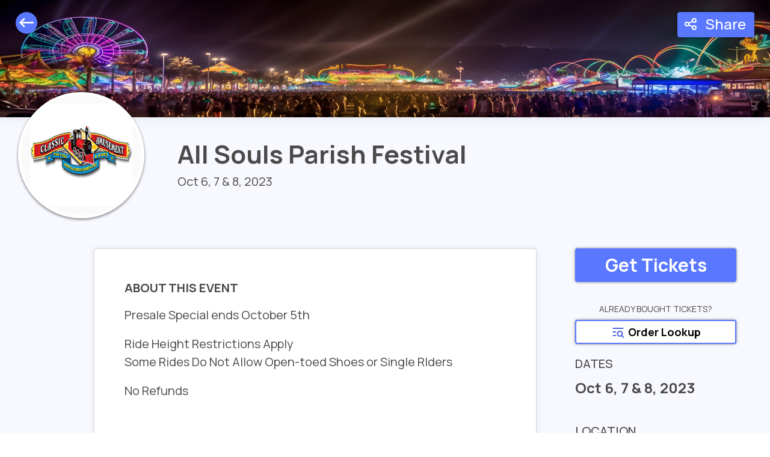

--- FILE ---
content_type: text/html; charset=utf-8
request_url: https://classicamusements.magicmoneyllc.com/magicmoney_web/eticket/eventdetails/6
body_size: 24533
content:

<!DOCTYPE html>
<html>
<head>
    <meta charset="utf-8">
    <title>Magic Money</title>
    <meta property="og:description" content="Buy your tickets for the All Souls Parish Festival happening on Oct  6, 7 &amp; 8, 2023 online here!" />
    
    <meta name="twitter:card" content="summary" />
    <meta name="twitter:title" content="Magic Money " />
    <meta name="twitter:description" content="Buy your tickets for the All Souls Parish Festival happening on Oct  6, 7 &amp; 8, 2023 online here!" />
    <meta property="og:image" content="https://magicmoneyapp.s3.amazonaws.com/MagicMoneyWeb_638202951790423843.png" />
    <meta name="twitter:image" content="https://magicmoneyapp.s3.amazonaws.com/MagicMoneyWeb_638202951790423843.png" />
    <meta http-equiv="X-UA-Compatible" content="IE=edge" />
    <meta name="viewport" content="width=device-width, initial-scale=1, user-scalable=no">
    <link rel="shortcut icon" href="/MagicMoney_Web/Content/images/ETicketImages/favicon.ico" />
    
    <link href="/MagicMoney_Web/Content/fullcalendar.min.css" rel="stylesheet" />

    <link href="/MagicMoney_Web/Content/needsharebutton.min.css" rel="stylesheet" />
    <link href="https://fonts.googleapis.com/css2?family=Manrope:wght@200..800&display=swap" rel="stylesheet">
    <link href="/MagicMoney_Web/Content/ETicketcss?v=CgZ81cxH7QtcL5Qrj7zsmQr-mxNbZMvcWg_WE46RlyY1" rel="stylesheet"/>

    <!--[if IE]>
    <script type="text/javascript" src="js/html5.js"></script>
    <![endif]-->
    <script src="/MagicMoney_Web/bundles/jquery?v=DVrNgzF1X9Eg49WrgJbaiCBsMHjmHkABwV0LULv6bwg1"></script>

    <script src="/MagicMoney_Web/bundles/modernizr?v=wBEWDufH_8Md-Pbioxomt90vm6tJN2Pyy9u9zHtWsPo1"></script>

    <script src="/MagicMoney_Web/bundles/jqueryval?v=CscDCYKiyigBhIQTJsxhIQqf-LoZUf7GH2o1SgDjN2I1"></script>

    
    <script src="/MagicMoney_Web/Scripts/fastclick.min.js"></script>
    <script src="/MagicMoney_Web/Scripts/general.js"></script>
    
    <script src="/MagicMoney_Web/bundles/bootstrap?v=mDZt3DuLzGEflwYc_fop-zj-Wv0UZiTE_nJ7JmQYd881"></script>

    
    <script src="/MagicMoney_Web/Scripts/needsharebutton.min.js"></script>
    <script src="/MagicMoney_Web/Scripts/jquery.da-share.js"></script>
    
    <script src="https://cdn-eu.seatsio.net/chart.js"></script>
    <style type="text/css">
        
        .need-share-button-opened .need-share-button_dropdown {
            background: white !important;
        }
        .btn-lg.px-2 {
            background: #3b5998;
            color: white;
            padding: 12px;
            border-radius: 0;
            font-size: 16px;
            box-shadow: none !important;
        }
        .da-share-html {
            margin-left: auto;
            margin-right: 10px;
        }
        @media (max-width: 560px) {

            .header-top .btn-so {
                font-size: 15px !important;
                padding: 4px 23px 4px 23px !important;
            }
        }
        .lookup-btn {
            font-size: 18px;
            padding: 5px 15px;
            background: white !important;
            color: #000;
            padding: 0px 30px 0px 30px;
            border: #5A78FF 2px solid;
            margin-top: 5px !important;
        }
            .lookup-btn:hover {
                background: #f0ecec !important;
                    color: #000 !important;
            }
    </style>
</head>

<body id="english">
    <div class="loading" id="loading" style="display: none;">
        <img src="/MagicMoney_Web/Content/images/loader.svg" alt="">
    </div>
    <div class="loading" id="loading-3ds" style="display: none;">
        <img src="/MagicMoney_Web/Content/images/loader.svg" alt="">
    </div>
    <div class="wrapper">
        <script>
            console.log('http://classicamusements.magicmoneyllc.com/magicmoney_web/eticket/eventdetails/6')
        </script>
        <!-- Start Header -->

            <header class="header @*event-header*@">
                <div class="header-top">
                    <a href="#" title="Back" class="back-btn" onclick="RedirectURL();">
                        <img src="/MagicMoney_Web/Content/images/ETicketImages/back-arrow.svg" alt="Back">
                    </a>
                    
                    
                    <div style="margin-left: auto; display: flex;" class="eventdetail-share">

                        <div class="da-share-html da-fb da-tw " id="DaShare" style="display:none;margin-left:auto;"></div>

                        <button title="Share" class="btn btn-primary btn-s" style="margin-left:auto;" onclick="DisplayShare()">
                            <img src="/MagicMoney_Web/Content/images/ETicketImages/ic-share.svg" alt="Share">
                            <span>Share</span>
                        </button>
                        
                    </div>
                </div>
                <div class="header-bottom">
                    <div class="main-heading">
                        <div class="logo">
                            <a onclick="RedirectURL();" style="cursor:pointer;">
                                    <img src="https://magicmoneyapp.s3.amazonaws.com/MagicMoneyWeb_638202951790423843.png" alt="" style="object-fit: cover;width:100%;">

                                
                            </a>
                        </div>
                        <div class="event-details">
                            <h1 id="event-name"></h1>
                            <p id="event-duration"></p>
                        </div>
                    </div>
                    <div class="opening-time" id="timer" style="display:none;">
                        <ul>
                            <li>
                                <p id="day">0</p>
                                <span>Days</span>
                            </li>
                            <li>
                                <p id="hour">0</p>
                                <span>Hours</span>
                            </li>
                            <li>
                                <p id="min">0</p>
                                <span>Minutes</span>
                            </li>
                            <li>
                                <p id="sec">0</p>
                                <span>Seconds</span>
                            </li>
                        </ul>
                        <a href="#" class="primary-link">Time to Grand Opening</a>
                    </div>
                </div>
            </header>
            <button class="btn btn-primary get-ticket-btn" title="Get Tickets" type="button" onclick="OpenBuyTicketModal()">
                Get Tickets
            </button>
            <div style=" width: auto; margin-left: auto; text-align: center; padding: 20px 20px;" class="order-lookup-mobile">
                <span style="font-size:14px">ALREADY BOUGHT TICKETS?</span>
                <br />
                <button class="btn btn-primary m-0 btn-so lookup-btn" onclick="OpenSearchOrderWizard()" style="width:100%">
                    <img src="/MagicMoney_Web/Content/images/ETicketImages/blue-search-icon.svg" style="margin-bottom: -5px;" />
                    Order Lookup
                </button>
            </div>
                <!-- End Header -->
        <!-- Main Content -->
        <main class="main-content event-details-wrapper ">
            
            


<style type="text/css">
    @media (max-width: 560px) {

        .soldOutText {
            display: none !important;
        }

        .eventdetail-share {
            flex-direction: column-reverse;
        }

        .header-top .btn-s {
            font-size: 15px !important;
            padding: 4px 33px 4px 33px !important;
        }
        .header-top .m-0
        {
            margin-bottom: 5px;
            padding : 4px 15px;
        }
        .header-top {
            padding: 15px 15px;
        }
        }

    .daywisebtn {
        font-size: 1em;
        padding: 5px 20px;
    }

    .daywisebtn1 {
        font-size: 0.9em;
        padding: 6px 25px;
    }

    .input-validation-error {
        border: red 1px solid !important;
    }

    .day-section {
        font-weight: bold;
        text-transform: uppercase;
    }

    .field-validation-error {
        display: none !important;
    }

    .plan-list td:last-child, .plan-list th:last-child {
        padding-right: 10px;
    }

    .content-block {
        margin-bottom: 30px;
    }

    .fc-toolbar .fc-center {
        font-size: 17px;
    }

    .fc-day {
        background-color: #cce9f6;
    }
    /*.fc-day.fc-today
    {
    background-color: #cce9f6 !important;
    }*/
    .fc-ltr .fc-basic-view .fc-day-number {
        text-align: left;
    }

    .fc-highlight {
        background: #03a1ed;
        opacity: 1;
        filter: alpha(opacity=30);
    }

    @media (max-width: 560px) {
        .fc-row.fc-week.fc-widget-content {
            height: 50px !important;
            min-height: 50px !important;
        }
    }

    .disabled.fc-day {
        /*background-color: #bec0c0;*/
        background-color: #ffffff;
        color: #FFFFFF;
        cursor: not-allowed;
    }

    .soldout.fc-day {
        background-color: #ddc2c2;
        color: #FFFFFF;
        cursor: not-allowed;
    }
</style>


<input data-val="true" data-val-number="The field Latitude must be a number." id="hdnLatitude" name="eventDetail.Latitude" type="hidden" value="37.65692510" />
<input data-val="true" data-val-number="The field Longitude must be a number." id="hdnLongitude" name="eventDetail.Longitude" type="hidden" value="-122.41438440" />
<input id="hdnEventStartDate" name="eventDetail.StartDate" type="hidden" value="Oct 06 2023 17:59:00" />
<input data-val="true" data-val-number="The field ID must be a number." data-val-required="The ID field is required." id="hdnEventID" name="eventDetail.ID" type="hidden" value="6" />
<input data-val="true" data-val-number="The field FairTimeZoneOffsetMins must be a number." data-val-required="The FairTimeZoneOffsetMins field is required." id="FairTimeZoneOffsetMins" name="FairTimeZoneOffsetMins" type="hidden" value="-480" />
<input data-val="true" data-val-required="The IsStartTimeAvailable field is required." id="hdnIsStartTimeAvailable" name="eventDetail.IsStartTimeAvailable" type="hidden" value="True" />
<div class="left">
    <h6>About this event</h6>
    <p>Presale Special ends October 5th</p>

<p>Ride Height Restrictions Apply<br />
Some Rides Do Not Allow Open-toed Shoes or Single RIders</p>

<p>No Refunds</p>

</div>
<div class="right">
    <button class="btn btn-primary" title="Get Tickets" type="button" onclick="OpenBuyTicketModal()">
        Get Tickets
    </button>
    <div style=" width: auto; margin-left: auto; margin-bottom:20px;text-align:center"  class="order-lookup">
        <span style="font-size:14px">ALREADY BOUGHT TICKETS?</span>
        <br />
        <button class="btn btn-primary m-0 btn-so lookup-btn" onclick="OpenSearchOrderWizard()" style="padding: 0px 30px 0px 30px;">
            <img src="/MagicMoney_Web/Content/images/ETicketImages/blue-search-icon.svg" style="margin-bottom: -5px;" />
            Order Lookup
        </button>
    </div>
    <h6>Dates</h6>
    <strong>Oct  6, 7 &amp; 8, 2023</strong>
    <h6>Location</h6>
    <p>
        
        315 Walnut Ave, South San Francisco, CA, USA
    </p>
    <div style="width: 100%; height:308px " class="map">

        <div id="map" style="width: 238px ;height:251px "></div>
    </div>
        <h6>HOURS</h6>
        <ul>
                <li>
                    <strong>
                        
                        Fri. (10/06):
                    </strong>
                        05:00pm - 10:00pm
                </li>
                <li>
                    <strong>
                        
                        Sat. (10/07):
                    </strong>
                        02:00pm - 10:00pm
                </li>
                <li>
                    <strong>
                        
                        Sun. (10/08):
                    </strong>
                        11:00am - 06:00am
                </li>
        </ul>
</div>

<div class="modal fade " id="BuyTicketModal" tabindex="-1" role="dialog" aria-labelledby="myModalLabel" aria-hidden="true" data-backdrop="static">
</div>
<div class="modal fade " id="SearchOrderModel" tabindex="-1" role="dialog" aria-labelledby="myModalLabel" aria-hidden="true" data-backdrop="static">
</div>

<div class="modal fade" id="WarningMessageETicketEventDetail" tabindex="-1" role="dialog" data-backdrop="static" aria-labelledby="myModalLabel2">
    <div class="modal-dialog" role="document">
        <div class="modal-box modal-content">
            <div class="heading">
                <h2 style="padding:0;font-size:24px;">Alert</h2>
                <button type="button" class="close-btn" data-dismiss="modal" aria-label="Close"></button>
            </div>
            <div class="modal-body">
                <div class="from-box" style="border-bottom:none;margin-bottom:0px;">
                    
                    <p class="bg-danger" id="AlertMsg"></p>
                </div>
            </div>
            <div class="modal-footer text-left">
                <button type="button" class="btn btn-cancel" data-dismiss="modal" aria-label="Close">Cancel</button>
            </div>
        </div>
    </div>
</div>

<div class="modal fade" id="WarningMessageForAddon" tabindex="-1" role="dialog" data-backdrop="static" aria-labelledby="myModalLabel2">
    <div class="modal-dialog" role="document">
        <div class="modal-box modal-content">
            <div class="heading">
                <h2 style="padding:0;font-size:24px;">Alert</h2>
                <button type="button" class="close-btn" data-dismiss="modal" aria-label="Close"></button>
            </div>
            <div class="modal-body">
                <div class="from-box" style="border-bottom:none;margin-bottom:0px;">
                    <p class="bg-danger" id="AlertMsgAddon"></p>
                </div>
            </div>
            <div class="modal-footer text-left">
                <button type="button" class="btn btn-primary btn-addon" onclick="GotoCheckout(true);">Continue to Checkout</button>
                <button type="button" class="btn btn-cancel btn-addon" data-dismiss="modal" aria-label="Close">Add Add-Ons</button>
            </div>
        </div>
    </div>
</div>

<script type="text/javascript" src="https://maps.googleapis.com/maps/api/js?key=AIzaSyBzuDzOmB-EI4Da7GYETCwa5B8lI6bMyJw&callback=initMap&v=weekly"
        defer></script>
<script src="/MagicMoney_Web/Scripts/jquery.unobtrusive-ajax.min.js"></script>
<script src="/MagicMoney_Web/Scripts/jquery.mask.js"></script>

<script type="text/javascript">
    $("button[data-dismiss-modal=modal2]").click(function () {
        $('#WarningMessageETicketEventDetail').modal('hide');
    });
    function JsCountDown() {
        $("#timer").hide();
        if ($("#hdnIsStartTimeAvailable").val() == "True") {
            var countDownDate = new Date($("#hdnEventStartDate").val()).getTime();

            //var countDownDate = new Date("Mar 30, 2022 19:48:25").getTime();
            var x = setInterval(function () {
                var today = new Date();
                var offset = parseFloat(parseFloat($("#FairTimeZoneOffsetMins").val())/ 60);
                var utc = today.getTime() + (today.getTimezoneOffset() * 60000);
                var now = new Date(utc + (3600000 * offset));

                var distance = countDownDate - now;
                var days = Math.floor(distance / (1000 * 60 * 60 * 24));
                var hours = Math.floor((distance % (1000 * 60 * 60 * 24)) / (1000 * 60 * 60));
                var minutes = Math.floor((distance % (1000 * 60 * 60)) / (1000 * 60));
                var seconds = Math.floor((distance % (1000 * 60)) / 1000);

                $("#day").html(days);
                $("#hour").html(hours);
                $("#min").html(minutes);
                $("#sec").html(seconds);

                if (distance <= 0) {
                    clearInterval(x);
                    $("#timer").hide()
                }
                else {
                    $("#timer").show()
                }
            }, 1000);
        }
        else {
            $("#timer").hide();
        }

    }

    function initMap() {
        var pin = new google.maps.LatLng(parseFloat($("#hdnLatitude").val()), parseFloat($("#hdnLongitude").val()));

        var mapProp = {
            center: pin,
            zoom: 14,
            mapTypeId: google.maps.MapTypeId.ROADMAP,
            visible: true,
            disableDefaultUI: true,
        };
        var map = new google.maps.Map(document.getElementById("map"), mapProp);

        new google.maps.Marker({
            position: pin,
            map,
        });
        //document.getElementById("map").addEventListener("click", () => {
        //    var location = "loc:" + $("#hdnLatitude").val() + "," + $("#hdnLongitude").val()
        //    var url = "http://maps.google.com/maps?z=14&q=" + location;
        //    window.open(url, "_blank");
        //});
        google.maps.event.addDomListener(document.getElementById("map"), "click", () => {
            var location = "loc:" + $("#hdnLatitude").val() + "," + $("#hdnLongitude").val()
            var url = "http://maps.google.com/maps?z=14&q=" + location;
            window.open(url, "_blank");
        });


        //var directionsService = new google.maps.DirectionsService();
        //directionsDisplay = new google.maps.DirectionsRenderer();
        //var chicago = new google.maps.LatLng(parseFloat($("#hdnLatitude").val()), parseFloat($("#hdnLongitude").val()));
        //var mapOptions = { zoom: 14, mapTypeId: google.maps.MapTypeId.ROADMAP, center: chicago }
        //map = new google.maps.Map(document.getElementById("map"), mapOptions);
        //new google.maps.Marker({
        //    position: chicago,
        //    map,
        //});
        //directionsDisplay.setMap(map);
    }

    $(document).ready(function () {
        var back = 'False';
         $("#event-name").html('All Souls Parish Festival');
        $("#event-duration").html('Oct  6, 7 &amp; 8, 2023');
        //InItNeedShareButton();
        JsCountDown();
        if (back == "True") {
            OpenBuyTicketModalFromBack()
        }
        initMap();

    });

    function InItNeedShareButton() {
        new needShareDropdown(document.getElementById('share-btn-new'), {
            shareButtonClass: false,
            iconStyle: 'box',
            boxForm: 'horizontal',
            //position: 'bottomCenter',
            position: 'middleLeft',
            //url: 'https://knowledge.hubspot.com/social/featured-image-not-displaying-correctly-in-social-preview',
            networks: 'Twitter,Facebook'

        });
    }
    function getDates(start, end) {
        var dateArray = new Array();
        var startDate = new Date(start._d);
        var stopDate = new Date(end._d);
        if (start._isUTC) {
            startDate = startDate.addHours(startDate.getTimezoneOffset() / 60);
        }
        if (end._isUTC) {
            stopDate = stopDate.addHours(stopDate.getTimezoneOffset() / 60);
        }


        var currentDate = startDate;
        while (currentDate < stopDate) {
            dateArray.push(new Date(currentDate));
            currentDate.setDate(currentDate.getDate() + 1);
            //currentDate = currentDate.addDays(1);
        }
        return dateArray;
    }

     function OpenBuyTicketModal() {
         var url1 = '/MagicMoney_Web/ETicket/BuyTicket';
         url1 = url1 + "?id=" + $("#hdnEventID").val();
        $.ajax({
            url: url1,
            type: "GET",
            dataType: "html",
            success: function (response) {
                $("#timerSpan").html("");
                $('#BuyTicketModal').html(response);
                CountDown(false);
                $('#BuyTicketModal').modal("show");
                $(window).scrollTop(0)
                $("#divStatusMessage .bg-danger").hide();
            }
        });

    }

    function OpenBuyTicketModalFromBack() {
         var url1 = '/MagicMoney_Web/ETicket/BuyTicket';
         url1 = url1 + "?id=" + $("#hdnEventID").val();
        $.ajax({
            url: url1,
            type: "GET",
            dataType: "html",
            success: function (response) {
                $("#timerSpan").html("");
                $('#BuyTicketModal').html(response);
                $('#EventDateDiv').hide();
                $('.ticket-div').show();
                if ($("#IsEventWithoutInventory").val() == "False") {
                    $("#buyTicketBack").show();
                }
                $('#BuyTicketModal').modal("show");
                $(window).scrollTop(0)
                $("#divStatusMessage .bg-danger").hide();
                CountDown(true);
            }
        });

    }

    $(document).on('show.bs.modal', '#BuyTicketModal', function (event) {
        QuantityKeyDownEvent();
        $.validator.unobtrusive.parse("#frmBuyTicket");
        $(".Quantity").each(function (e) {
            var value = $(this).val();
            if (value == 0) {
                $(this).closest("tr").removeClass("active");
            }
            else {
                $(this).closest("tr").addClass("active");
            }
        })
    });
    $(document).on('hidden.bs.modal', '#BuyTicketModal', function () {
        clearInterval(myInterval);
    });
    function RedirectToOrderPage() {
        window.location.href = '/MagicMoney_Web/ETicket/Orders';
    }
</script>

            <input type="hidden" id="pagename" value="list" />
        </main>
        <!-- End Main Content -->
    </div>


    <!-- Start Footer -->
    <footer class="footer">
        <p class="copyright">Copyright &copy; 2026 Magic Money, All rights reserved. Version: 3.2.1</p>
    </footer>
    <!-- End Footer -->
    
    <script type="text/javascript">

        function DisplayShare() {
            $("#DaShare").toggle();
        }

    function OpenSearchOrderWizard() {
         var url1 = '/MagicMoney_Web/ETicket/SearchOrdersWizard';
        $.ajax({
            url: url1,
            type: "GET",
            dataType: "html",
            success: function (response) {
                $('#SearchOrderModel').html(response);
                $('#SearchOrderModel').modal("show");
                $("#divStatusMessage .bg-danger").hide();
            }
        });

    }

        $(document).click(function (event) {
            var ee = event.target;
            if (!event.target.outerHTML.toLowerCase().includes("share")) {
                $("#DaShare").hide();
            }

        });
        function RedirectURL() {
            window.location.href = '/MagicMoney_Web/ETicket/UpcomingEvents';
        }
        function RedirectURLToReloadBand() {
            window.location.href = '/MagicMoney_Web/ETicket/ReloadBand';
        }

        //$(document).ready(function () {
        //    setTimeout(function () {
        //        $('.addthis_button_compact').show();
        //    }, 5000)
        //})
        $(document).on('show.bs.modal', '.modal', function (event) {
            var zIndex = 1040 + (10 * $('.modal:visible').length);
            $(this).css('z-index', zIndex);
            setTimeout(function () {
                $('.modal-backdrop').not('.modal-stack').css('z-index', zIndex - 1).addClass('modal-stack');
            }, 0);
        });

        $(document).on('hidden.bs.modal', '.modal', function () {
            $('.modal:visible').length && $(document.body).addClass('modal-open');
        });
        $(document).ajaxStart(function () {
            $('#loading').show();
        }).ajaxStop(function () {
            $('#loading').hide();
        });
    </script>
</body>

</html>


--- FILE ---
content_type: application/javascript
request_url: https://classicamusements.magicmoneyllc.com/MagicMoney_Web/Scripts/jquery.da-share.js
body_size: 4579
content:
jQuery(function ($) {

    // FUCKING AWESOME CODE

    window.da_share = {
        fb: function (url) {
            if (event) event.preventDefault();
            url = url || window.location.href;
            var link = 'https://www.facebook.com/share.php?u=';
            link += encodeURI(url);
            da_share.popup(encodeURI(link));
        },
        vk: function (url, title, description, image) {
            if (event) event.preventDefault();
            url = url || window.location.href;
            var link = 'https://vk.com/share.php?url=' + encodeURI(url);
            if (title) link += '&title=' + title;
            if (description) link += '&description=' + description;
            if (image) link += '&image=' + image;
            da_share.popup(encodeURI(link));
        },
        tw: function (url, text, hashtags, via) {
            if (event) event.preventDefault();
            url = url || window.location.href;
            var link = 'https://twitter.com/intent/tweet?url=';
            link += encodeURI(url);
            if (text) link += '&text=' + text;
            if (hashtags) link += '&hashtags=' + hashtags;
            if (via) link += '&via=' + via;
            da_share.popup(encodeURI(link));
        },
        ok: function (url, title, image) {
            if (event) event.preventDefault();
            url = url || window.location.href;
            var link = 'https://connect.ok.ru/offer?url=' + encodeURI(url);
            if (title) link += '&title=' + title;
            if (image) link += '&imageUrl=' + image;
            da_share.popup(encodeURI(link));
        },
        gp: function (url) {
            if (event) event.preventDefault();
            url = url || window.location.href;
            var link = 'https://plus.google.com/share?url=' + encodeURI(url);
            da_share.popup(encodeURI(link));
        },
        pi: function (url, description, image) {
            if (event) event.preventDefault();
            url = url || window.location.href;
            var link = 'https://www.pinterest.com/pin/create/button/?url=' + encodeURI(url);
            if (description) link += '&description=' + description;
            if (image) link += '&media=' + image;
            da_share.popup(encodeURI(link));
        },
        popup: function(link) {
            //console.log({'link': link});
            window.open(link,'_blank','toolbar=0,status=0,width=626,height=436');
        }
    };

    // STUPID HTML TEMPLATE

    var da_share_elements = $('.da-share-html');

    da_share_elements.each(function(index){

        var da_share_html = "<div class='btn-group'>";

        if ( da_share_elements.eq(index).hasClass('da-fb') ) {
            da_share_html += "<a class='btn btn-lg px-2 text-white' style='background:#3b5998;' onclick='da_share.fb()'><i class='fa fa-facebook-square fa-fw fa-lg my-1'></i></a>";
        }
        if ( da_share_elements.eq(index).hasClass('da-vk') ) {
            da_share_html += "<a class='btn btn-lg px-2 text-white' style='background:#0976b4' onclick='da_share.vk()'><i class='fa fa-lg fa-vk fa-fw my-1'></i></a>";
        }
        if ( da_share_elements.eq(index).hasClass('da-tw') ) {
            da_share_html += "<a class='btn btn-lg px-2 text-white' style='background:#55acee' onclick='da_share.tw()'><i class='fa fa-twitter fa-fw fa-lg my-1'></i></a>";
        }
        if ( da_share_elements.eq(index).hasClass('da-ok') ) {
            da_share_html += "<a class='btn btn-lg px-2 text-white' style='background:#ed812b' onclick='da_share.ok()'><i class='fa fa-odnoklassniki fa-fw fa-lg my-1'></i></a>";
        }
        if ( da_share_elements.eq(index).hasClass('da-pi') ) {
            da_share_html += "<a class='btn btn-lg px-2 text-white' style='background:#E60019' onclick='da_share.pi()'><i class='fa fa-fw fa-lg fa-pinterest my-1'></i></a>";
        }
        if ( da_share_elements.eq(index).hasClass('da-gp') ) {
            da_share_html += "<a class='btn btn-lg px-2 text-white' style='background:#cc2127' onclick='da_share.gp()'><i class='fa fa-fw fa-lg fa-google-plus-circle my-1'></i></a>";
        }

        da_share_html += "</div>";

        da_share_elements.eq(index).html(da_share_html);

    });

});


--- FILE ---
content_type: image/svg+xml
request_url: https://classicamusements.magicmoneyllc.com/MagicMoney_Web/Content/images/loader.svg
body_size: 948
content:
<?xml version="1.0" encoding="utf-8"?><svg width='64px' height='64px' xmlns="http://www.w3.org/2000/svg" viewBox="0 0 100 100" preserveAspectRatio="xMidYMid" class="uil-ring-alt"><rect x="0" y="0" width="100" height="100" fill="none" class="bk"></rect><circle cx="50" cy="50" r="40" stroke="#dddddd" fill="none" stroke-width="10" stroke-linecap="round"></circle><circle cx="50" cy="50" r="40" stroke="#03a1ed" fill="none" stroke-width="6" stroke-linecap="round"><animate attributeName="stroke-dashoffset" dur="3s" repeatCount="indefinite" from="0" to="502"></animate><animate attributeName="stroke-dasharray" dur="3s" repeatCount="indefinite" values="150.6 100.4;1 250;150.6 100.4"></animate></circle></svg>

--- FILE ---
content_type: image/svg+xml
request_url: https://classicamusements.magicmoneyllc.com/MagicMoney_Web/Content/images/ETicketImages/back-arrow.svg
body_size: 808
content:
<svg width="24" height="16" viewBox="0 0 24 16" fill="none" xmlns="http://www.w3.org/2000/svg">
<path fill-rule="evenodd" clip-rule="evenodd" d="M24 7.25245C24 6.70017 23.5523 6.25245 23 6.25245H5.10667L9.17486 2.17289C9.56446 1.78221 9.56402 1.1498 9.17388 0.759665L8.70711 0.292893C8.31658 -0.0976311 7.68342 -0.097631 7.29289 0.292893L0 7.58579L7.29289 14.8787C7.68342 15.2692 8.31658 15.2692 8.70711 14.8787L9.17388 14.4119C9.56402 14.0218 9.56446 13.3894 9.17486 12.9987L5.10667 8.91912H23C23.5523 8.91912 24 8.4714 24 7.91912V7.25245Z" fill="white"/>
</svg>


--- FILE ---
content_type: image/svg+xml
request_url: https://classicamusements.magicmoneyllc.com/MagicMoney_Web/Content/images/ETicketImages/ic-share.svg
body_size: 1217
content:
<svg width="24" height="24" viewBox="0 0 24 24" fill="none" xmlns="http://www.w3.org/2000/svg">
<path d="M6 15C7.65685 15 9 13.6569 9 12C9 10.3431 7.65685 9 6 9C4.34315 9 3 10.3431 3 12C3 13.6569 4.34315 15 6 15Z" stroke="white" stroke-width="2" stroke-linecap="round" stroke-linejoin="round"/>
<path d="M18 9C19.6569 9 21 7.65685 21 6C21 4.34315 19.6569 3 18 3C16.3431 3 15 4.34315 15 6C15 7.65685 16.3431 9 18 9Z" stroke="white" stroke-width="2" stroke-linecap="round" stroke-linejoin="round"/>
<path d="M18 21C19.6569 21 21 19.6569 21 18C21 16.3431 19.6569 15 18 15C16.3431 15 15 16.3431 15 18C15 19.6569 16.3431 21 18 21Z" stroke="white" stroke-width="2" stroke-linecap="round" stroke-linejoin="round"/>
<path d="M8.69922 10.6998L15.2992 7.2998" stroke="white" stroke-width="2" stroke-linecap="round" stroke-linejoin="round"/>
<path d="M8.69922 13.2998L15.2992 16.6998" stroke="white" stroke-width="2" stroke-linecap="round" stroke-linejoin="round"/>
</svg>


--- FILE ---
content_type: image/svg+xml
request_url: https://classicamusements.magicmoneyllc.com/MagicMoney_Web/Content/images/ETicketImages/blue-search-icon.svg
body_size: 1381
content:
<svg width="25" height="24" viewBox="0 0 25 24" fill="none" xmlns="http://www.w3.org/2000/svg">
<g clip-path="url(#clip0_15328_72121)">
<path d="M11.5 15C11.5 16.0609 11.9214 17.0783 12.6716 17.8284C13.4217 18.5786 14.4391 19 15.5 19C16.5609 19 17.5783 18.5786 18.3284 17.8284C19.0786 17.0783 19.5 16.0609 19.5 15C19.5 13.9391 19.0786 12.9217 18.3284 12.1716C17.5783 11.4214 16.5609 11 15.5 11C14.4391 11 13.4217 11.4214 12.6716 12.1716C11.9214 12.9217 11.5 13.9391 11.5 15Z" stroke="#4C64D6" stroke-width="2" stroke-linecap="round" stroke-linejoin="round"/>
<path d="M19 18.5L21.5 21" stroke="#4C64D6" stroke-width="2" stroke-linecap="round" stroke-linejoin="round"/>
<path d="M4.5 6H20.5" stroke="#4C64D6" stroke-width="2" stroke-linecap="round" stroke-linejoin="round"/>
<path d="M4.5 12H8.5" stroke="#4C64D6" stroke-width="2" stroke-linecap="round" stroke-linejoin="round"/>
<path d="M4.5 18H8.5" stroke="#4C64D6" stroke-width="2" stroke-linecap="round" stroke-linejoin="round"/>
</g>
<defs>
<clipPath id="clip0_15328_72121">
<rect width="24" height="24" fill="white" transform="translate(0.5)"/>
</clipPath>
</defs>
</svg>


--- FILE ---
content_type: application/javascript
request_url: https://classicamusements.magicmoneyllc.com/MagicMoney_Web/Scripts/general.js
body_size: 961
content:
$(document).ready(function() {
	//Prevent Page Reload on all # links
	$("a[href='#']").click(function(e) {
		e.preventDefault();
	});

	// On scroll header small
	$(window).scroll(function(e) {
		if($(window).scrollTop() > 200)
			$(".wrapper").addClass('small-header');
		else
			$(".wrapper").removeClass('small-header');
	});

	//placeholder
	$("[placeholder]").each(function () {
		$(this).attr("data-placeholder", this.placeholder);

		$(this).bind("focus", function () {
			this.placeholder = '';
		});
		$(this).bind("blur", function () {
			this.placeholder = $(this).attr("data-placeholder");
		});
	});

	//fast click for touch devices  
	//FastClick.attach(document.body);

});